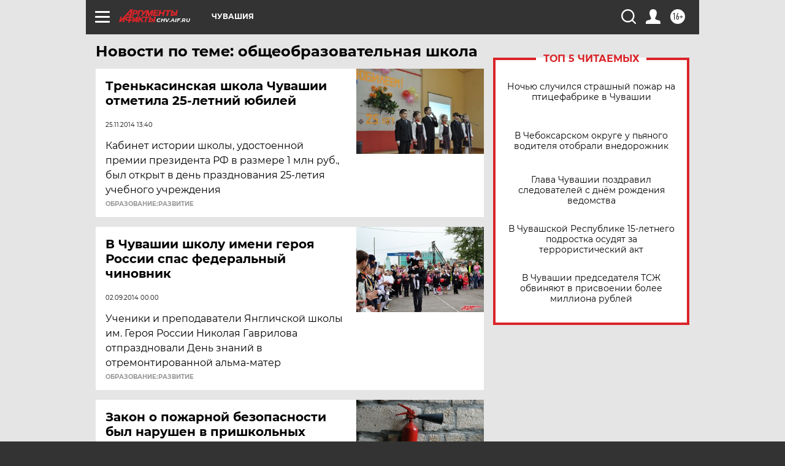

--- FILE ---
content_type: text/html
request_url: https://tns-counter.ru/nc01a**R%3Eundefined*aif_ru/ru/UTF-8/tmsec=aif_ru/941272517***
body_size: -72
content:
72516C08696F227DX1768891005:72516C08696F227DX1768891005